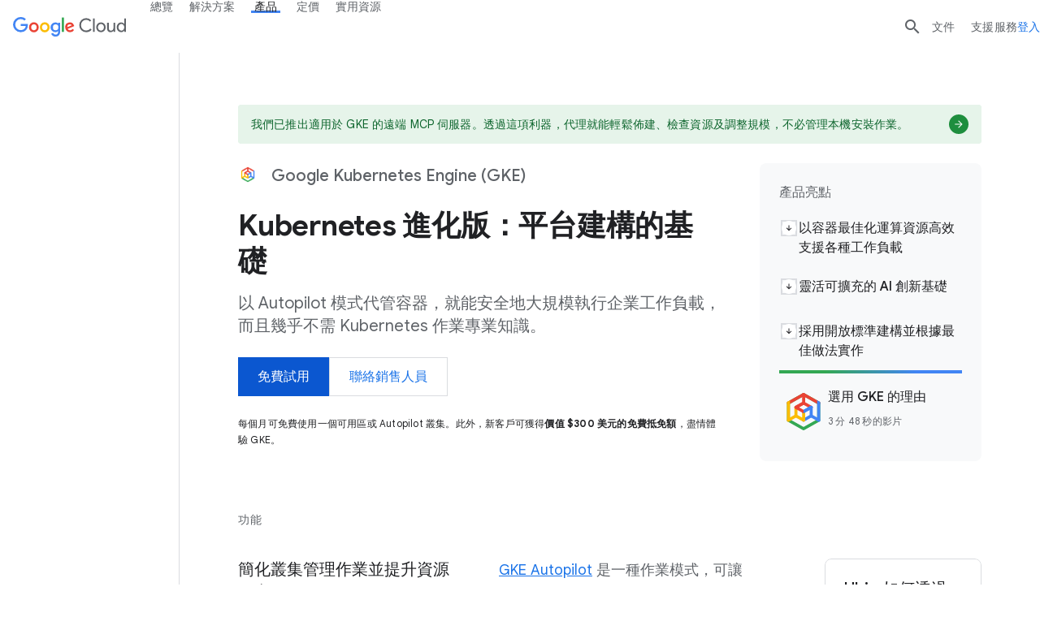

--- FILE ---
content_type: image/svg+xml
request_url: https://www.gstatic.com/cloud/images/navigation/cpg.svg
body_size: -283
content:
<svg width="24" height="24" xmlns="http://www.w3.org/2000/svg"><g fill="none" fill-rule="evenodd"><path d="M0 0h24v24H0z"/><path stroke="#3C4043" stroke-width=".873" stroke-linecap="round" d="M19.56 9.685v1.857l2.542 3.33v8.17H9.644v-8.17l2.536-3.426V9.625z"/><path stroke="#3C4043" stroke-width=".873" stroke-linecap="round" d="M19.162 11.542H12.52l2.074 3.833h7.509M14.435 23.042v-7.667H9.644"/><path d="M16.352 19.209a1.916 1.916 0 103.833 0 1.916 1.916 0 00-3.833 0z" fill="#E54435"/><g stroke="#3C4043" stroke-width=".958"><path d="M13.477 4.954H2v18.208h4.916"/><path d="M4.362 6.953V4.477a3.476 3.476 0 116.951 0v2.476" stroke-linecap="round"/></g></g></svg>


--- FILE ---
content_type: image/svg+xml
request_url: https://www.gstatic.com/bricks/image/720ca2d9f0621d313fdc08f1d086a1638e65ea5fa08a0a18cf6eb58c8e974fd4.svg
body_size: 1061
content:
<?xml version="1.0" encoding="UTF-8"?><svg id="a" xmlns="http://www.w3.org/2000/svg" xmlns:xlink="http://www.w3.org/1999/xlink" viewBox="0 0 512 512"><defs><clipPath id="b"><path d="m256,452c-2.704,0-5.409-.685-7.844-2.055l-159.998-89.999c-5.038-2.834-8.156-8.165-8.156-13.945v-179.999c0-5.78,3.118-11.111,8.156-13.945L248.156,62.057c4.869-2.739,10.818-2.739,15.687,0l159.997,89.999c5.038,2.834,8.156,8.165,8.156,13.945v179.999c0,5.78-3.118,11.111-8.156,13.945l-159.997,89.999c-2.435,1.37-5.14,2.055-7.844,2.055Zm-143.998-115.357l143.998,80.999,143.998-80.999v-161.284l-143.998-80.999-143.998,80.999v161.284Zm303.995,9.357h.01-.01Z" fill="none" stroke-width="0"/></clipPath><clipPath id="c"><path d="m415.983,182.005c-2.656,0-5.35-.663-7.829-2.058l-159.997-89.999c-7.702-4.332-10.433-14.088-6.101-21.789,4.333-7.701,14.09-10.433,21.789-6.101l159.997,89.999c7.702,4.332,10.433,14.088,6.101,21.789-2.937,5.222-8.367,8.159-13.96,8.159Z" fill="none" stroke-width="0"/></clipPath><clipPath id="d"><path d="m96.017,182.005c-5.593,0-11.022-2.937-13.96-8.159-4.332-7.702-1.601-17.457,6.101-21.789L248.156,62.057c7.7-4.33,17.457-1.601,21.789,6.101,4.332,7.702,1.601,17.457-6.101,21.789l-159.997,89.999c-2.479,1.395-5.174,2.058-7.829,2.058Z" fill="none" stroke-width="0"/></clipPath><clipPath id="e"><path d="m256.015,362.004c-5.593,0-11.022-2.937-13.96-8.159-4.332-7.702-1.601-17.457,6.101-21.789l79.999-45c7.701-4.33,17.457-1.601,21.789,6.101,4.332,7.702,1.601,17.457-6.101,21.789l-79.999,45c-2.479,1.395-5.173,2.058-7.829,2.058Z" fill="none" stroke-width="0"/></clipPath><clipPath id="f"><path d="m176.001,272.001c-8.836,0-16-7.164-16-16v-45c0-8.836,7.163-16,16-16s16,7.164,16,16v45c0,8.836-7.163,16-16,16Z" fill="none" stroke-width="0"/></clipPath><clipPath id="g"><path d="m335.984,227.004c-2.656,0-5.35-.663-7.829-2.058l-79.999-45c-7.702-4.332-10.433-14.088-6.101-21.789,4.333-7.701,14.09-10.433,21.789-6.101l79.999,45c7.702,4.332,10.433,14.088,6.101,21.789-2.937,5.222-8.367,8.159-13.96,8.159Z" fill="none" stroke-width="0"/></clipPath></defs><path d="m256,452c-2.704,0-5.409-.685-7.845-2.055l-159.997-89.999c-5.037-2.834-8.155-8.165-8.155-13.945v-179.999c0-5.78,3.118-11.111,8.155-13.945L248.155,62.057c4.871-2.74,10.818-2.74,15.689,0l159.997,90c5.037,2.834,8.155,8.165,8.155,13.945v179.999c0,5.78-3.118,11.111-8.155,13.945l-159.997,89.999c-2.436,1.37-5.141,2.055-7.845,2.055Zm-143.997-115.356l143.997,80.999,143.997-80.999v-161.284l-143.997-81-143.997,81v161.284Zm303.994,9.357h.01-.01Z" fill="#34a853" stroke-width="0"/><path d="m96.018,182.005c-5.593,0-11.022-2.938-13.96-8.158-4.332-7.702-1.601-17.458,6.101-21.79L248.155,62.057c7.704-4.33,17.458-1.6,21.79,6.101,4.332,7.702,1.601,17.458-6.101,21.79l-159.997,90c-2.48,1.395-5.174,2.058-7.83,2.058Z" fill="#ea4335" stroke-width="0"/><path d="m415.982,182.005c-2.657,0-5.349-.662-7.83-2.058l-159.997-90c-7.701-4.332-10.433-14.088-6.101-21.79,4.333-7.701,14.087-10.432,21.79-6.101l159.997,90c7.701,4.332,10.433,14.088,6.101,21.79-2.938,5.221-8.368,8.158-13.96,8.158Z" fill="#ea4335" stroke-width="0"/><path d="m256,182.002c-8.837,0-16-7.163-16-16v-90c0-8.837,7.163-16,16-16s16,7.163,16,16v90c0,8.837-7.163,16-16,16Z" fill="#ea4335" stroke-width="0"/><path d="m96.003,362.001c-2.793,0-5.584-.73-8.077-2.188-4.907-2.87-7.923-8.127-7.923-13.812v-179.999c0-8.837,7.163-16,16-16s16,7.163,16,16v152.641l56.153-31.587c7.704-4.33,17.457-1.6,21.79,6.101,4.332,7.702,1.601,17.458-6.101,21.79l-79.998,45c-2.437,1.37-5.142,2.055-7.845,2.055Z" fill="#fbbc04" stroke-width="0"/><path d="m415.997,362.001c-2.703,0-5.407-.685-7.845-2.055l-79.998-45c-7.701-4.332-10.433-14.088-6.101-21.79,4.334-7.702,14.086-10.433,21.79-6.101l56.153,31.587v-152.641c0-8.837,7.163-16,16-16s16,7.163,16,16v179.999c0,5.685-3.016,10.941-7.923,13.812-2.493,1.458-5.285,2.188-8.077,2.188Z" fill="#4285f4" stroke-width="0"/><g clip-path="url(#b)"><path d="m48.018,389.004c-5.593,0-11.022-2.938-13.96-8.158-4.332-7.702-1.601-17.458,6.101-21.79l127.998-72c7.704-4.33,17.457-1.6,21.79,6.101,4.332,7.702,1.601,17.458-6.101,21.79l-127.998,72c-2.48,1.395-5.174,2.058-7.83,2.058Z" fill="#fbbc04" stroke-width="0"/><path d="m463.982,389.004c-2.657,0-5.349-.662-7.83-2.058l-127.998-72c-7.701-4.332-10.433-14.088-6.101-21.79,4.334-7.702,14.086-10.433,21.79-6.101l127.998,72c7.701,4.332,10.433,14.088,6.101,21.79-2.938,5.221-8.368,8.158-13.96,8.158Z" fill="#4285f4" stroke-width="0"/></g><g clip-path="url(#c)"><path d="m415.997,362.001c-8.837,0-16-7.163-16-16V112.002c0-8.837,7.163-16,16-16s16,7.163,16,16v233.999c0,8.837-7.163,16-16,16Z" fill="#4285f4" stroke-width="0"/></g><g clip-path="url(#d)"><path d="m96.003,362.001c-2.793,0-5.584-.73-8.077-2.188-4.907-2.87-7.923-8.127-7.923-13.812V112.002c0-8.837,7.163-16,16-16s16,7.163,16,16v206.642l56.153-31.588c7.704-4.33,17.457-1.6,21.79,6.101,4.332,7.702,1.601,17.458-6.101,21.79l-79.998,45c-2.437,1.37-5.142,2.055-7.845,2.055Z" fill="#fbbc04" stroke-width="0"/></g><path d="m335.984,227.005c-2.656,0-5.35-.663-7.83-2.058l-72.154-40.588-72.154,40.588c-7.702,4.332-17.457,1.603-21.79-6.102-4.332-7.701-1.601-17.457,6.101-21.789l80-45c4.869-2.74,10.818-2.74,15.688,0l80,45c7.701,4.332,10.433,14.088,6.101,21.789-2.938,5.222-8.367,8.159-13.96,8.159Z" fill="#ea4335" stroke-width="0"/><path d="m256.015,362.004c-5.593,0-11.022-2.938-13.96-8.158-4.332-7.702-1.601-17.458,6.101-21.79l71.844-40.412v-80.642c0-8.837,7.163-16,16-16s16,7.163,16,16v89.999c0,5.78-3.118,11.111-8.155,13.945l-79.999,45c-2.48,1.395-5.174,2.058-7.83,2.058Z" fill="#4285f4" stroke-width="0"/><path d="m256,362.001c-2.703,0-5.407-.684-7.845-2.055l-79.999-45c-5.037-2.834-8.155-8.165-8.155-13.945v-89.999c0-8.837,7.163-16,16-16s16,7.163,16,16v80.642l47.999,27v-62.642c0-8.837,7.163-16,16-16s16,7.163,16,16v89.999c0,5.685-3.016,10.941-7.923,13.812-2.493,1.458-5.285,2.188-8.077,2.188Z" fill="#fbbc04" stroke-width="0"/><path d="m256.015,272.005c-5.593,0-11.022-2.938-13.96-8.158-4.332-7.702-1.601-17.458,6.101-21.79l79.999-45c7.704-4.331,17.457-1.6,21.79,6.101,4.332,7.702,1.601,17.458-6.101,21.79l-79.999,45c-2.48,1.395-5.174,2.058-7.83,2.058Z" fill="#4285f4" stroke-width="0"/><g clip-path="url(#e)"><path d="m256,452c-8.837,0-16-7.163-16-16v-179.998c0-8.837,7.163-16,16-16s16,7.163,16,16v179.998c0,8.837-7.163,16-16,16Z" fill="#fbbc04" stroke-width="0"/></g><path d="m349.944,203.158c-4.332-7.702-14.088-10.431-21.789-6.101l-72.155,40.587h0v34.36c1.737-.002,3.458-.287,5.093-.836.046-.016.092-.034.138-.05.271-.094.54-.193.806-.301.14-.057.277-.122.416-.183.169-.075.339-.147.506-.227.225-.109.447-.227.668-.348.092-.05.186-.095.278-.147l.089-.05,79.848-44.915c7.702-4.332,10.433-14.088,6.101-21.789Z" fill="#4285f4" stroke-width="0"/><path d="m269.945,158.158c-4.332-7.703-14.089-10.432-21.789-6.101l-79.999,45c-5.038,2.834-8.156,8.165-8.156,13.945s3.118,11.111,8.156,13.945l79.845,44.914.099.056c.081.046.165.086.247.131.231.126.463.249.697.363.153.074.31.14.465.209.153.068.305.139.459.202.251.102.506.195.762.284.06.021.12.046.181.066,1.634.548,3.353.832,5.089.834v-34.36h0s-47.363-26.643-47.363-26.643l55.207-31.054c7.702-4.332,10.433-14.088,6.101-21.789Z" fill="#ea4335" stroke-width="0"/><g clip-path="url(#f)"><path d="m255.985,272.005c-2.657,0-5.349-.662-7.83-2.058l-159.997-90c-7.701-4.332-10.433-14.088-6.101-21.79,4.333-7.701,14.088-10.433,21.79-6.101l159.997,90c7.701,4.332,10.433,14.088,6.101,21.79-2.938,5.221-8.368,8.158-13.96,8.158Z" fill="#ea4335" stroke-width="0"/></g><g clip-path="url(#g)"><path d="m256.015,272.005c-5.593,0-11.022-2.938-13.96-8.158-4.332-7.702-1.601-17.458,6.101-21.79l159.997-90c7.704-4.33,17.458-1.6,21.79,6.101,4.332,7.702,1.601,17.458-6.101,21.79l-159.997,90c-2.48,1.395-5.174,2.058-7.83,2.058Z" fill="#4285f4" stroke-width="0"/></g></svg>